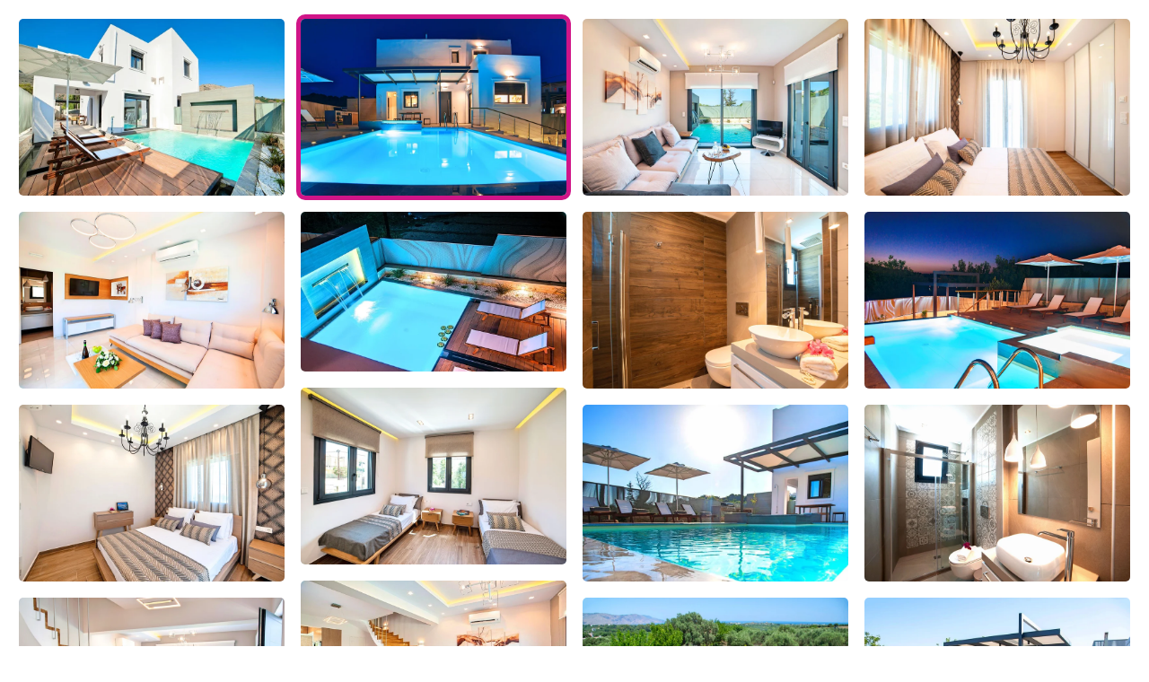

--- FILE ---
content_type: text/html; charset=UTF-8
request_url: https://www.ekdromi.gr/deal_photos/31469/?sel_photo=2
body_size: 1910
content:
<!DOCTYPE html>
<html>
  <head>
  <title>Φωτογραφίες για Perla Villas - Γεωργιούπολη, Κρήτη</title>
  <link rel="canonical" href="https://www.ekdromi.gr/deal_photos/31469/" />
  <link rel="stylesheet" href="/application/themes/ekdromi/stylesheets/photoswipe.css" />
  <style>
  * {
    box-sizing: border-box;
  }
  .row {
    display: flex;
    flex-wrap: wrap;
    padding: 0 4px;
  }
  /* Create four equal columns that sits next to each other */
  .column {
    flex: 25%;
    max-width: 25%;
    padding: 0 4px;
  }

  .column a img.active {
    border: 5px solid #d01588;
  }

  .column img {
    border: 5px solid #fff;
    margin-top: 8px;
    vertical-align: middle;
    border-radius:10px;
    width:100%;
  }

  .pswp--custom-bg {
    --pswp-bg: #000;
  }
  </style>  
  </head>
  <body>
    <div class="pswp-gallery" id="hotel-photo-gallery">
          <script>
      var thisDataSource = [          
              {
        'src': '/cdn-cgi/image/w=1920,h=1080,fit=pad,background=black,f=webp/public/images/upload/perla_villas_1614333396_Jcf.jpg',
        'width': 1920,
        'height': 1080,
        'alt': 'hotel image 1'
      },
              {
        'src': '/cdn-cgi/image/w=1920,h=1080,fit=pad,background=black,f=webp/public/images/upload/1219123perla_villas_chania.jpg',
        'width': 1920,
        'height': 1080,
        'alt': 'hotel image 2'
      },
              {
        'src': '/cdn-cgi/image/w=1920,h=1080,fit=pad,background=black,f=webp/public/images/upload/1219153perla_villas_chania.jpg',
        'width': 1920,
        'height': 1080,
        'alt': 'hotel image 3'
      },
              {
        'src': '/cdn-cgi/image/w=1920,h=1080,fit=pad,background=black,f=webp/public/images/upload/1219158perla_villas_chania.jpg',
        'width': 1920,
        'height': 1080,
        'alt': 'hotel image 4'
      },
              {
        'src': '/cdn-cgi/image/w=1920,h=1080,fit=pad,background=black,f=webp/public/images/upload/1219149perla_villas_chania.jpg',
        'width': 1920,
        'height': 1080,
        'alt': 'hotel image 5'
      },
              {
        'src': '/cdn-cgi/image/w=1920,h=1080,fit=pad,background=black,f=webp/public/images/upload/perla_villas_1648027847_Kjl.jpg',
        'width': 1920,
        'height': 1080,
        'alt': 'hotel image 6'
      },
              {
        'src': '/cdn-cgi/image/w=1920,h=1080,fit=pad,background=black,f=webp/public/images/upload/1219148perla_villas_chania.jpg',
        'width': 1920,
        'height': 1080,
        'alt': 'hotel image 7'
      },
              {
        'src': '/cdn-cgi/image/w=1920,h=1080,fit=pad,background=black,f=webp/public/images/upload/1219145perla_villas_chania.jpg',
        'width': 1920,
        'height': 1080,
        'alt': 'hotel image 8'
      },
              {
        'src': '/cdn-cgi/image/w=1920,h=1080,fit=pad,background=black,f=webp/public/images/upload/1219129perla_villas_chania.jpg',
        'width': 1920,
        'height': 1080,
        'alt': 'hotel image 9'
      },
              {
        'src': '/cdn-cgi/image/w=1920,h=1080,fit=pad,background=black,f=webp/public/images/upload/1219155perla_villas_chania.jpg',
        'width': 1920,
        'height': 1080,
        'alt': 'hotel image 10'
      },
              {
        'src': '/cdn-cgi/image/w=1920,h=1080,fit=pad,background=black,f=webp/public/images/upload/perla_villas_1614333400_p7i.jpg',
        'width': 1920,
        'height': 1080,
        'alt': 'hotel image 11'
      },
              {
        'src': '/cdn-cgi/image/w=1920,h=1080,fit=pad,background=black,f=webp/public/images/upload/1219130perla_villas_chania.jpg',
        'width': 1920,
        'height': 1080,
        'alt': 'hotel image 12'
      },
              {
        'src': '/cdn-cgi/image/w=1920,h=1080,fit=pad,background=black,f=webp/public/images/upload/1219126perla_villas_chania.jpg',
        'width': 1920,
        'height': 1080,
        'alt': 'hotel image 13'
      },
              {
        'src': '/cdn-cgi/image/w=1920,h=1080,fit=pad,background=black,f=webp/public/images/upload/perla_villas_1648027836_zcK.jpg',
        'width': 1920,
        'height': 1080,
        'alt': 'hotel image 14'
      },
              {
        'src': '/cdn-cgi/image/w=1920,h=1080,fit=pad,background=black,f=webp/public/images/upload/1219120perla_villas_chania.jpg',
        'width': 1920,
        'height': 1080,
        'alt': 'hotel image 15'
      },
              {
        'src': '/cdn-cgi/image/w=1920,h=1080,fit=pad,background=black,f=webp/public/images/upload/perla_villas_1614333402_W8c.jpg',
        'width': 1920,
        'height': 1080,
        'alt': 'hotel image 16'
      },
              {
        'src': '/cdn-cgi/image/w=1920,h=1080,fit=pad,background=black,f=webp/public/images/upload/1219159perla_villas_chania.jpg',
        'width': 1920,
        'height': 1080,
        'alt': 'hotel image 17'
      },
              {
        'src': '/cdn-cgi/image/w=1920,h=1080,fit=pad,background=black,f=webp/public/images/upload/1219152perla_villas_chania.jpg',
        'width': 1920,
        'height': 1080,
        'alt': 'hotel image 18'
      },
              {
        'src': '/cdn-cgi/image/w=1920,h=1080,fit=pad,background=black,f=webp/public/images/upload/1219163perla_villas_chania.jpg',
        'width': 1920,
        'height': 1080,
        'alt': 'hotel image 19'
      },
              {
        'src': '/cdn-cgi/image/w=1920,h=1080,fit=pad,background=black,f=webp/public/images/upload/1219165perla_villas_chania.jpg',
        'width': 1920,
        'height': 1080,
        'alt': 'hotel image 20'
      },
              {
        'src': '/cdn-cgi/image/w=1920,h=1080,fit=pad,background=black,f=webp/public/images/upload/1219128perla_villas_chania.jpg',
        'width': 1920,
        'height': 1080,
        'alt': 'hotel image 21'
      },
              {
        'src': '/cdn-cgi/image/w=1920,h=1080,fit=pad,background=black,f=webp/public/images/upload/perla_villas_1614333404_K2k.jpg',
        'width': 1920,
        'height': 1080,
        'alt': 'hotel image 22'
      },
              {
        'src': '/cdn-cgi/image/w=1920,h=1080,fit=pad,background=black,f=webp/public/images/upload/1219142perla_villas_chania.jpg',
        'width': 1920,
        'height': 1080,
        'alt': 'hotel image 23'
      },
              {
        'src': '/cdn-cgi/image/w=1920,h=1080,fit=pad,background=black,f=webp/public/images/upload/1219164perla_villas_chania.jpg',
        'width': 1920,
        'height': 1080,
        'alt': 'hotel image 24'
      },
              {
        'src': '/cdn-cgi/image/w=1920,h=1080,fit=pad,background=black,f=webp/public/images/upload/perla_villas_1614333405_X72.jpg',
        'width': 1920,
        'height': 1080,
        'alt': 'hotel image 25'
      },
              {
        'src': '/cdn-cgi/image/w=1920,h=1080,fit=pad,background=black,f=webp/public/images/upload/perla_villas_1614333398_Epb.jpg',
        'width': 1920,
        'height': 1080,
        'alt': 'hotel image 26'
      },
              {
        'src': '/cdn-cgi/image/w=1920,h=1080,fit=pad,background=black,f=webp/public/images/upload/1219161perla_villas_chania.jpg',
        'width': 1920,
        'height': 1080,
        'alt': 'hotel image 27'
      },
              {
        'src': '/cdn-cgi/image/w=1920,h=1080,fit=pad,background=black,f=webp/public/images/upload/perla_villas_1648027831_2Lp.jpg',
        'width': 1920,
        'height': 1080,
        'alt': 'hotel image 28'
      },
              {
        'src': '/cdn-cgi/image/w=1920,h=1080,fit=pad,background=black,f=webp/public/images/upload/perla_villas_1648027834_C7M.jpg',
        'width': 1920,
        'height': 1080,
        'alt': 'hotel image 29'
      },
              {
        'src': '/cdn-cgi/image/w=1920,h=1080,fit=pad,background=black,f=webp/public/images/upload/perla_villas_1648027837_EjU.jpg',
        'width': 1920,
        'height': 1080,
        'alt': 'hotel image 30'
      },
              {
        'src': '/cdn-cgi/image/w=1920,h=1080,fit=pad,background=black,f=webp/public/images/upload/perla_villas_1648027840_OpD.jpg',
        'width': 1920,
        'height': 1080,
        'alt': 'hotel image 31'
      },
              {
        'src': '/cdn-cgi/image/w=1920,h=1080,fit=pad,background=black,f=webp/public/images/upload/perla_villas_1648027841_DGx.jpg',
        'width': 1920,
        'height': 1080,
        'alt': 'hotel image 32'
      },
              {
        'src': '/cdn-cgi/image/w=1920,h=1080,fit=pad,background=black,f=webp/public/images/upload/perla_villas_1648027842_4he.jpg',
        'width': 1920,
        'height': 1080,
        'alt': 'hotel image 33'
      },
              {
        'src': '/cdn-cgi/image/w=1920,h=1080,fit=pad,background=black,f=webp/public/images/upload/perla_villas_1648027844_XfP.jpg',
        'width': 1920,
        'height': 1080,
        'alt': 'hotel image 34'
      },
              {
        'src': '/cdn-cgi/image/w=1920,h=1080,fit=pad,background=black,f=webp/public/images/upload/perla_villas_1648027845_7H0.jpg',
        'width': 1920,
        'height': 1080,
        'alt': 'hotel image 35'
      },
              {
        'src': '/cdn-cgi/image/w=1920,h=1080,fit=pad,background=black,f=webp/public/images/upload/perla_villas_1648027848_8yw.jpg',
        'width': 1920,
        'height': 1080,
        'alt': 'hotel image 36'
      },
              {
        'src': '/cdn-cgi/image/w=1920,h=1080,fit=pad,background=black,f=webp/public/images/upload/perla_villas_1648027833_CPv.jpg',
        'width': 1920,
        'height': 1080,
        'alt': 'hotel image 37'
      },
            ];
      </script>
    
    <div class="row"><div class="column">            <a class="lightbox-full-img" data-img-id="0" href="/cdn-cgi/image/w=1920,h=1080,fit=pad,background=black,f=webp/public/images/upload/perla_villas_1614333396_Jcf.jpg" 
            data-pswp-width="1920" 
            data-pswp-height="1080" 
            target="_blank">
            <img data-img-id="0" onmouseover="document.querySelector('.active').classList.remove('active');this.classList.add('active');" class="" src="/cdn-cgi/image/w=960,h=540,fit=scale-down,f=webp/public/images/upload/perla_villas_1614333396_Jcf.jpg" alt="" />
          </a>
                    <a class="lightbox-full-img" data-img-id="4" href="/cdn-cgi/image/w=1920,h=1080,fit=pad,background=black,f=webp/public/images/upload/1219149perla_villas_chania.jpg" 
            data-pswp-width="1920" 
            data-pswp-height="1080" 
            target="_blank">
            <img data-img-id="4" onmouseover="document.querySelector('.active').classList.remove('active');this.classList.add('active');" class="" src="/cdn-cgi/image/w=960,h=540,fit=scale-down,f=webp/public/images/upload/1219149perla_villas_chania.jpg" alt="" />
          </a>
                    <a class="lightbox-full-img" data-img-id="8" href="/cdn-cgi/image/w=1920,h=1080,fit=pad,background=black,f=webp/public/images/upload/1219129perla_villas_chania.jpg" 
            data-pswp-width="1920" 
            data-pswp-height="1080" 
            target="_blank">
            <img data-img-id="8" onmouseover="document.querySelector('.active').classList.remove('active');this.classList.add('active');" class="" src="/cdn-cgi/image/w=960,h=540,fit=scale-down,f=webp/public/images/upload/1219129perla_villas_chania.jpg" alt="" />
          </a>
                    <a class="lightbox-full-img" data-img-id="12" href="/cdn-cgi/image/w=1920,h=1080,fit=pad,background=black,f=webp/public/images/upload/1219126perla_villas_chania.jpg" 
            data-pswp-width="1920" 
            data-pswp-height="1080" 
            target="_blank">
            <img data-img-id="12" onmouseover="document.querySelector('.active').classList.remove('active');this.classList.add('active');" class="" src="/cdn-cgi/image/w=960,h=540,fit=scale-down,f=webp/public/images/upload/1219126perla_villas_chania.jpg" alt="" />
          </a>
                    <a class="lightbox-full-img" data-img-id="16" href="/cdn-cgi/image/w=1920,h=1080,fit=pad,background=black,f=webp/public/images/upload/1219159perla_villas_chania.jpg" 
            data-pswp-width="1920" 
            data-pswp-height="1080" 
            target="_blank">
            <img data-img-id="16" onmouseover="document.querySelector('.active').classList.remove('active');this.classList.add('active');" class="" src="/cdn-cgi/image/w=960,h=540,fit=scale-down,f=webp/public/images/upload/1219159perla_villas_chania.jpg" alt="" />
          </a>
                    <a class="lightbox-full-img" data-img-id="20" href="/cdn-cgi/image/w=1920,h=1080,fit=pad,background=black,f=webp/public/images/upload/1219128perla_villas_chania.jpg" 
            data-pswp-width="1920" 
            data-pswp-height="1080" 
            target="_blank">
            <img data-img-id="20" onmouseover="document.querySelector('.active').classList.remove('active');this.classList.add('active');" class="" src="/cdn-cgi/image/w=960,h=540,fit=scale-down,f=webp/public/images/upload/1219128perla_villas_chania.jpg" alt="" />
          </a>
                    <a class="lightbox-full-img" data-img-id="24" href="/cdn-cgi/image/w=1920,h=1080,fit=pad,background=black,f=webp/public/images/upload/perla_villas_1614333405_X72.jpg" 
            data-pswp-width="1920" 
            data-pswp-height="1080" 
            target="_blank">
            <img data-img-id="24" onmouseover="document.querySelector('.active').classList.remove('active');this.classList.add('active');" class="" src="/cdn-cgi/image/w=960,h=540,fit=scale-down,f=webp/public/images/upload/perla_villas_1614333405_X72.jpg" alt="" />
          </a>
                    <a class="lightbox-full-img" data-img-id="28" href="/cdn-cgi/image/w=1920,h=1080,fit=pad,background=black,f=webp/public/images/upload/perla_villas_1648027834_C7M.jpg" 
            data-pswp-width="1920" 
            data-pswp-height="1080" 
            target="_blank">
            <img data-img-id="28" onmouseover="document.querySelector('.active').classList.remove('active');this.classList.add('active');" class="" src="/cdn-cgi/image/w=960,h=540,fit=scale-down,f=webp/public/images/upload/perla_villas_1648027834_C7M.jpg" alt="" />
          </a>
                    <a class="lightbox-full-img" data-img-id="32" href="/cdn-cgi/image/w=1920,h=1080,fit=pad,background=black,f=webp/public/images/upload/perla_villas_1648027842_4he.jpg" 
            data-pswp-width="1920" 
            data-pswp-height="1080" 
            target="_blank">
            <img data-img-id="32" onmouseover="document.querySelector('.active').classList.remove('active');this.classList.add('active');" class="" src="/cdn-cgi/image/w=960,h=540,fit=scale-down,f=webp/public/images/upload/perla_villas_1648027842_4he.jpg" alt="" />
          </a>
                    <a class="lightbox-full-img" data-img-id="36" href="/cdn-cgi/image/w=1920,h=1080,fit=pad,background=black,f=webp/public/images/upload/perla_villas_1648027833_CPv.jpg" 
            data-pswp-width="1920" 
            data-pswp-height="1080" 
            target="_blank">
            <img data-img-id="36" onmouseover="document.querySelector('.active').classList.remove('active');this.classList.add('active');" class="" src="/cdn-cgi/image/w=960,h=540,fit=scale-down,f=webp/public/images/upload/perla_villas_1648027833_CPv.jpg" alt="" />
          </a>
        </div><div class="column">            <a class="lightbox-full-img" data-img-id="1" href="/cdn-cgi/image/w=1920,h=1080,fit=pad,background=black,f=webp/public/images/upload/1219123perla_villas_chania.jpg" 
            data-pswp-width="1920" 
            data-pswp-height="1080" 
            target="_blank">
            <img data-img-id="1" onmouseover="document.querySelector('.active').classList.remove('active');this.classList.add('active');" class="active" src="/cdn-cgi/image/w=960,h=540,fit=scale-down,f=webp/public/images/upload/1219123perla_villas_chania.jpg" alt="" />
          </a>
                    <a class="lightbox-full-img" data-img-id="5" href="/cdn-cgi/image/w=1920,h=1080,fit=pad,background=black,f=webp/public/images/upload/perla_villas_1648027847_Kjl.jpg" 
            data-pswp-width="1920" 
            data-pswp-height="1080" 
            target="_blank">
            <img data-img-id="5" onmouseover="document.querySelector('.active').classList.remove('active');this.classList.add('active');" class="" src="/cdn-cgi/image/w=960,h=540,fit=scale-down,f=webp/public/images/upload/perla_villas_1648027847_Kjl.jpg" alt="" />
          </a>
                    <a class="lightbox-full-img" data-img-id="9" href="/cdn-cgi/image/w=1920,h=1080,fit=pad,background=black,f=webp/public/images/upload/1219155perla_villas_chania.jpg" 
            data-pswp-width="1920" 
            data-pswp-height="1080" 
            target="_blank">
            <img data-img-id="9" onmouseover="document.querySelector('.active').classList.remove('active');this.classList.add('active');" class="" src="/cdn-cgi/image/w=960,h=540,fit=scale-down,f=webp/public/images/upload/1219155perla_villas_chania.jpg" alt="" />
          </a>
                    <a class="lightbox-full-img" data-img-id="13" href="/cdn-cgi/image/w=1920,h=1080,fit=pad,background=black,f=webp/public/images/upload/perla_villas_1648027836_zcK.jpg" 
            data-pswp-width="1920" 
            data-pswp-height="1080" 
            target="_blank">
            <img data-img-id="13" onmouseover="document.querySelector('.active').classList.remove('active');this.classList.add('active');" class="" src="/cdn-cgi/image/w=960,h=540,fit=scale-down,f=webp/public/images/upload/perla_villas_1648027836_zcK.jpg" alt="" />
          </a>
                    <a class="lightbox-full-img" data-img-id="17" href="/cdn-cgi/image/w=1920,h=1080,fit=pad,background=black,f=webp/public/images/upload/1219152perla_villas_chania.jpg" 
            data-pswp-width="1920" 
            data-pswp-height="1080" 
            target="_blank">
            <img data-img-id="17" onmouseover="document.querySelector('.active').classList.remove('active');this.classList.add('active');" class="" src="/cdn-cgi/image/w=960,h=540,fit=scale-down,f=webp/public/images/upload/1219152perla_villas_chania.jpg" alt="" />
          </a>
                    <a class="lightbox-full-img" data-img-id="21" href="/cdn-cgi/image/w=1920,h=1080,fit=pad,background=black,f=webp/public/images/upload/perla_villas_1614333404_K2k.jpg" 
            data-pswp-width="1920" 
            data-pswp-height="1080" 
            target="_blank">
            <img data-img-id="21" onmouseover="document.querySelector('.active').classList.remove('active');this.classList.add('active');" class="" src="/cdn-cgi/image/w=960,h=540,fit=scale-down,f=webp/public/images/upload/perla_villas_1614333404_K2k.jpg" alt="" />
          </a>
                    <a class="lightbox-full-img" data-img-id="25" href="/cdn-cgi/image/w=1920,h=1080,fit=pad,background=black,f=webp/public/images/upload/perla_villas_1614333398_Epb.jpg" 
            data-pswp-width="1920" 
            data-pswp-height="1080" 
            target="_blank">
            <img data-img-id="25" onmouseover="document.querySelector('.active').classList.remove('active');this.classList.add('active');" class="" src="/cdn-cgi/image/w=960,h=540,fit=scale-down,f=webp/public/images/upload/perla_villas_1614333398_Epb.jpg" alt="" />
          </a>
                    <a class="lightbox-full-img" data-img-id="29" href="/cdn-cgi/image/w=1920,h=1080,fit=pad,background=black,f=webp/public/images/upload/perla_villas_1648027837_EjU.jpg" 
            data-pswp-width="1920" 
            data-pswp-height="1080" 
            target="_blank">
            <img data-img-id="29" onmouseover="document.querySelector('.active').classList.remove('active');this.classList.add('active');" class="" src="/cdn-cgi/image/w=960,h=540,fit=scale-down,f=webp/public/images/upload/perla_villas_1648027837_EjU.jpg" alt="" />
          </a>
                    <a class="lightbox-full-img" data-img-id="33" href="/cdn-cgi/image/w=1920,h=1080,fit=pad,background=black,f=webp/public/images/upload/perla_villas_1648027844_XfP.jpg" 
            data-pswp-width="1920" 
            data-pswp-height="1080" 
            target="_blank">
            <img data-img-id="33" onmouseover="document.querySelector('.active').classList.remove('active');this.classList.add('active');" class="" src="/cdn-cgi/image/w=960,h=540,fit=scale-down,f=webp/public/images/upload/perla_villas_1648027844_XfP.jpg" alt="" />
          </a>
        </div><div class="column">            <a class="lightbox-full-img" data-img-id="2" href="/cdn-cgi/image/w=1920,h=1080,fit=pad,background=black,f=webp/public/images/upload/1219153perla_villas_chania.jpg" 
            data-pswp-width="1920" 
            data-pswp-height="1080" 
            target="_blank">
            <img data-img-id="2" onmouseover="document.querySelector('.active').classList.remove('active');this.classList.add('active');" class="" src="/cdn-cgi/image/w=960,h=540,fit=scale-down,f=webp/public/images/upload/1219153perla_villas_chania.jpg" alt="" />
          </a>
                    <a class="lightbox-full-img" data-img-id="6" href="/cdn-cgi/image/w=1920,h=1080,fit=pad,background=black,f=webp/public/images/upload/1219148perla_villas_chania.jpg" 
            data-pswp-width="1920" 
            data-pswp-height="1080" 
            target="_blank">
            <img data-img-id="6" onmouseover="document.querySelector('.active').classList.remove('active');this.classList.add('active');" class="" src="/cdn-cgi/image/w=960,h=540,fit=scale-down,f=webp/public/images/upload/1219148perla_villas_chania.jpg" alt="" />
          </a>
                    <a class="lightbox-full-img" data-img-id="10" href="/cdn-cgi/image/w=1920,h=1080,fit=pad,background=black,f=webp/public/images/upload/perla_villas_1614333400_p7i.jpg" 
            data-pswp-width="1920" 
            data-pswp-height="1080" 
            target="_blank">
            <img data-img-id="10" onmouseover="document.querySelector('.active').classList.remove('active');this.classList.add('active');" class="" src="/cdn-cgi/image/w=960,h=540,fit=scale-down,f=webp/public/images/upload/perla_villas_1614333400_p7i.jpg" alt="" />
          </a>
                    <a class="lightbox-full-img" data-img-id="14" href="/cdn-cgi/image/w=1920,h=1080,fit=pad,background=black,f=webp/public/images/upload/1219120perla_villas_chania.jpg" 
            data-pswp-width="1920" 
            data-pswp-height="1080" 
            target="_blank">
            <img data-img-id="14" onmouseover="document.querySelector('.active').classList.remove('active');this.classList.add('active');" class="" src="/cdn-cgi/image/w=960,h=540,fit=scale-down,f=webp/public/images/upload/1219120perla_villas_chania.jpg" alt="" />
          </a>
                    <a class="lightbox-full-img" data-img-id="18" href="/cdn-cgi/image/w=1920,h=1080,fit=pad,background=black,f=webp/public/images/upload/1219163perla_villas_chania.jpg" 
            data-pswp-width="1920" 
            data-pswp-height="1080" 
            target="_blank">
            <img data-img-id="18" onmouseover="document.querySelector('.active').classList.remove('active');this.classList.add('active');" class="" src="/cdn-cgi/image/w=960,h=540,fit=scale-down,f=webp/public/images/upload/1219163perla_villas_chania.jpg" alt="" />
          </a>
                    <a class="lightbox-full-img" data-img-id="22" href="/cdn-cgi/image/w=1920,h=1080,fit=pad,background=black,f=webp/public/images/upload/1219142perla_villas_chania.jpg" 
            data-pswp-width="1920" 
            data-pswp-height="1080" 
            target="_blank">
            <img data-img-id="22" onmouseover="document.querySelector('.active').classList.remove('active');this.classList.add('active');" class="" src="/cdn-cgi/image/w=960,h=540,fit=scale-down,f=webp/public/images/upload/1219142perla_villas_chania.jpg" alt="" />
          </a>
                    <a class="lightbox-full-img" data-img-id="26" href="/cdn-cgi/image/w=1920,h=1080,fit=pad,background=black,f=webp/public/images/upload/1219161perla_villas_chania.jpg" 
            data-pswp-width="1920" 
            data-pswp-height="1080" 
            target="_blank">
            <img data-img-id="26" onmouseover="document.querySelector('.active').classList.remove('active');this.classList.add('active');" class="" src="/cdn-cgi/image/w=960,h=540,fit=scale-down,f=webp/public/images/upload/1219161perla_villas_chania.jpg" alt="" />
          </a>
                    <a class="lightbox-full-img" data-img-id="30" href="/cdn-cgi/image/w=1920,h=1080,fit=pad,background=black,f=webp/public/images/upload/perla_villas_1648027840_OpD.jpg" 
            data-pswp-width="1920" 
            data-pswp-height="1080" 
            target="_blank">
            <img data-img-id="30" onmouseover="document.querySelector('.active').classList.remove('active');this.classList.add('active');" class="" src="/cdn-cgi/image/w=960,h=540,fit=scale-down,f=webp/public/images/upload/perla_villas_1648027840_OpD.jpg" alt="" />
          </a>
                    <a class="lightbox-full-img" data-img-id="34" href="/cdn-cgi/image/w=1920,h=1080,fit=pad,background=black,f=webp/public/images/upload/perla_villas_1648027845_7H0.jpg" 
            data-pswp-width="1920" 
            data-pswp-height="1080" 
            target="_blank">
            <img data-img-id="34" onmouseover="document.querySelector('.active').classList.remove('active');this.classList.add('active');" class="" src="/cdn-cgi/image/w=960,h=540,fit=scale-down,f=webp/public/images/upload/perla_villas_1648027845_7H0.jpg" alt="" />
          </a>
        </div><div class="column">            <a class="lightbox-full-img" data-img-id="3" href="/cdn-cgi/image/w=1920,h=1080,fit=pad,background=black,f=webp/public/images/upload/1219158perla_villas_chania.jpg" 
            data-pswp-width="1920" 
            data-pswp-height="1080" 
            target="_blank">
            <img data-img-id="3" onmouseover="document.querySelector('.active').classList.remove('active');this.classList.add('active');" class="" src="/cdn-cgi/image/w=960,h=540,fit=scale-down,f=webp/public/images/upload/1219158perla_villas_chania.jpg" alt="" />
          </a>
                    <a class="lightbox-full-img" data-img-id="7" href="/cdn-cgi/image/w=1920,h=1080,fit=pad,background=black,f=webp/public/images/upload/1219145perla_villas_chania.jpg" 
            data-pswp-width="1920" 
            data-pswp-height="1080" 
            target="_blank">
            <img data-img-id="7" onmouseover="document.querySelector('.active').classList.remove('active');this.classList.add('active');" class="" src="/cdn-cgi/image/w=960,h=540,fit=scale-down,f=webp/public/images/upload/1219145perla_villas_chania.jpg" alt="" />
          </a>
                    <a class="lightbox-full-img" data-img-id="11" href="/cdn-cgi/image/w=1920,h=1080,fit=pad,background=black,f=webp/public/images/upload/1219130perla_villas_chania.jpg" 
            data-pswp-width="1920" 
            data-pswp-height="1080" 
            target="_blank">
            <img data-img-id="11" onmouseover="document.querySelector('.active').classList.remove('active');this.classList.add('active');" class="" src="/cdn-cgi/image/w=960,h=540,fit=scale-down,f=webp/public/images/upload/1219130perla_villas_chania.jpg" alt="" />
          </a>
                    <a class="lightbox-full-img" data-img-id="15" href="/cdn-cgi/image/w=1920,h=1080,fit=pad,background=black,f=webp/public/images/upload/perla_villas_1614333402_W8c.jpg" 
            data-pswp-width="1920" 
            data-pswp-height="1080" 
            target="_blank">
            <img data-img-id="15" onmouseover="document.querySelector('.active').classList.remove('active');this.classList.add('active');" class="" src="/cdn-cgi/image/w=960,h=540,fit=scale-down,f=webp/public/images/upload/perla_villas_1614333402_W8c.jpg" alt="" />
          </a>
                    <a class="lightbox-full-img" data-img-id="19" href="/cdn-cgi/image/w=1920,h=1080,fit=pad,background=black,f=webp/public/images/upload/1219165perla_villas_chania.jpg" 
            data-pswp-width="1920" 
            data-pswp-height="1080" 
            target="_blank">
            <img data-img-id="19" onmouseover="document.querySelector('.active').classList.remove('active');this.classList.add('active');" class="" src="/cdn-cgi/image/w=960,h=540,fit=scale-down,f=webp/public/images/upload/1219165perla_villas_chania.jpg" alt="" />
          </a>
                    <a class="lightbox-full-img" data-img-id="23" href="/cdn-cgi/image/w=1920,h=1080,fit=pad,background=black,f=webp/public/images/upload/1219164perla_villas_chania.jpg" 
            data-pswp-width="1920" 
            data-pswp-height="1080" 
            target="_blank">
            <img data-img-id="23" onmouseover="document.querySelector('.active').classList.remove('active');this.classList.add('active');" class="" src="/cdn-cgi/image/w=960,h=540,fit=scale-down,f=webp/public/images/upload/1219164perla_villas_chania.jpg" alt="" />
          </a>
                    <a class="lightbox-full-img" data-img-id="27" href="/cdn-cgi/image/w=1920,h=1080,fit=pad,background=black,f=webp/public/images/upload/perla_villas_1648027831_2Lp.jpg" 
            data-pswp-width="1920" 
            data-pswp-height="1080" 
            target="_blank">
            <img data-img-id="27" onmouseover="document.querySelector('.active').classList.remove('active');this.classList.add('active');" class="" src="/cdn-cgi/image/w=960,h=540,fit=scale-down,f=webp/public/images/upload/perla_villas_1648027831_2Lp.jpg" alt="" />
          </a>
                    <a class="lightbox-full-img" data-img-id="31" href="/cdn-cgi/image/w=1920,h=1080,fit=pad,background=black,f=webp/public/images/upload/perla_villas_1648027841_DGx.jpg" 
            data-pswp-width="1920" 
            data-pswp-height="1080" 
            target="_blank">
            <img data-img-id="31" onmouseover="document.querySelector('.active').classList.remove('active');this.classList.add('active');" class="" src="/cdn-cgi/image/w=960,h=540,fit=scale-down,f=webp/public/images/upload/perla_villas_1648027841_DGx.jpg" alt="" />
          </a>
                    <a class="lightbox-full-img" data-img-id="35" href="/cdn-cgi/image/w=1920,h=1080,fit=pad,background=black,f=webp/public/images/upload/perla_villas_1648027848_8yw.jpg" 
            data-pswp-width="1920" 
            data-pswp-height="1080" 
            target="_blank">
            <img data-img-id="35" onmouseover="document.querySelector('.active').classList.remove('active');this.classList.add('active');" class="" src="/cdn-cgi/image/w=960,h=540,fit=scale-down,f=webp/public/images/upload/perla_villas_1648027848_8yw.jpg" alt="" />
          </a>
        </div></div>    </div>
    <script type="module" src="/application/themes/ekdromi/javascripts/photoswipe-ekdromi.js?v=2"></script>
  <script defer src="https://static.cloudflareinsights.com/beacon.min.js/vcd15cbe7772f49c399c6a5babf22c1241717689176015" integrity="sha512-ZpsOmlRQV6y907TI0dKBHq9Md29nnaEIPlkf84rnaERnq6zvWvPUqr2ft8M1aS28oN72PdrCzSjY4U6VaAw1EQ==" data-cf-beacon='{"version":"2024.11.0","token":"875fe44a20fd44d6ba3afa15c7b31209","server_timing":{"name":{"cfCacheStatus":true,"cfEdge":true,"cfExtPri":true,"cfL4":true,"cfOrigin":true,"cfSpeedBrain":true},"location_startswith":null}}' crossorigin="anonymous"></script>
</body>
</html>